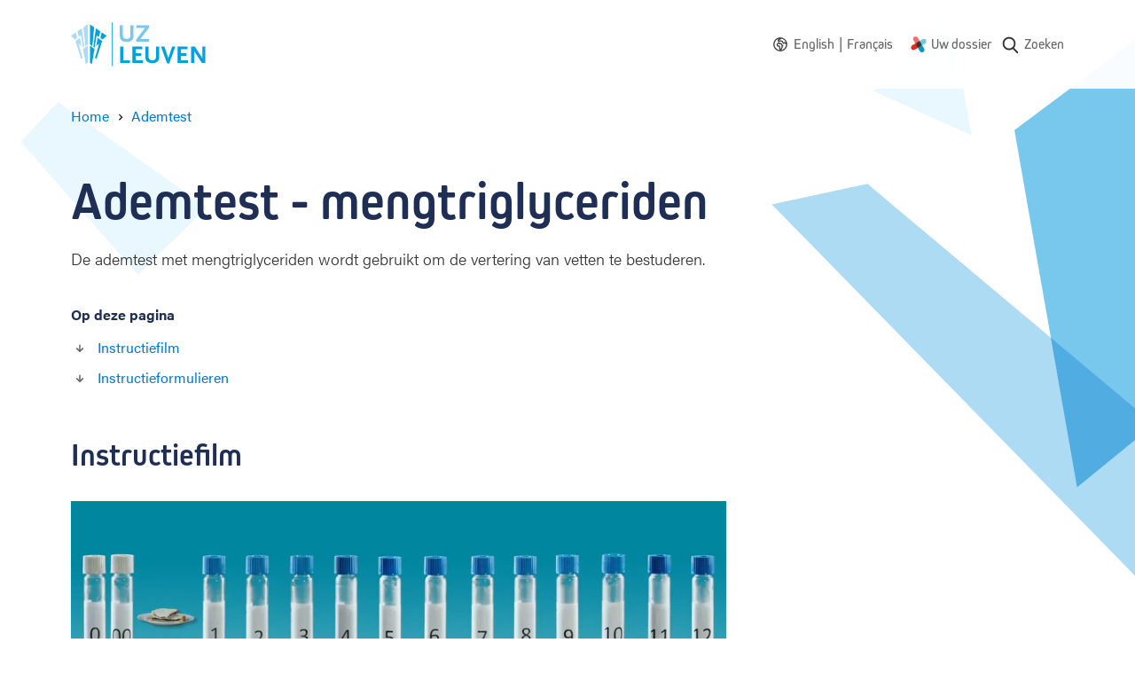

--- FILE ---
content_type: text/html; charset=UTF-8
request_url: https://player.vimeo.com/video/180552946?portrait=0&badge=0&byline=0&title=0&color=fff&autoplay=
body_size: 6673
content:
<!DOCTYPE html>
<html lang="en">
<head>
  <meta charset="utf-8">
  <meta name="viewport" content="width=device-width,initial-scale=1,user-scalable=yes">
  
  <link rel="canonical" href="https://player.vimeo.com/video/180552946">
  <meta name="googlebot" content="noindex,indexifembedded">
  
  
  <title>Ademtest - mengtriglyceriden on Vimeo</title>
  <style>
      body, html, .player, .fallback {
          overflow: hidden;
          width: 100%;
          height: 100%;
          margin: 0;
          padding: 0;
      }
      .fallback {
          
              background-color: transparent;
          
      }
      .player.loading { opacity: 0; }
      .fallback iframe {
          position: fixed;
          left: 0;
          top: 0;
          width: 100%;
          height: 100%;
      }
  </style>
  <link rel="modulepreload" href="https://f.vimeocdn.com/p/4.46.22/js/player.module.js" crossorigin="anonymous">
  <link rel="modulepreload" href="https://f.vimeocdn.com/p/4.46.22/js/vendor.module.js" crossorigin="anonymous">
  <link rel="preload" href="https://f.vimeocdn.com/p/4.46.22/css/player.css" as="style">
</head>

<body>


<div class="vp-placeholder">
    <style>
        .vp-placeholder,
        .vp-placeholder-thumb,
        .vp-placeholder-thumb::before,
        .vp-placeholder-thumb::after {
            position: absolute;
            top: 0;
            bottom: 0;
            left: 0;
            right: 0;
        }
        .vp-placeholder {
            visibility: hidden;
            width: 100%;
            max-height: 100%;
            height: calc(1080 / 1920 * 100vw);
            max-width: calc(1920 / 1080 * 100vh);
            margin: auto;
        }
        .vp-placeholder-carousel {
            display: none;
            background-color: #000;
            position: absolute;
            left: 0;
            right: 0;
            bottom: -60px;
            height: 60px;
        }
    </style>

    

    
        <style>
            .vp-placeholder-thumb {
                overflow: hidden;
                width: 100%;
                max-height: 100%;
                margin: auto;
            }
            .vp-placeholder-thumb::before,
            .vp-placeholder-thumb::after {
                content: "";
                display: block;
                filter: blur(7px);
                margin: 0;
                background: url(https://i.vimeocdn.com/video/588809886-38671750f1070aaff2544da8dbe0abce0debf6be36fc8c31c2d682ce72c83a95-d?mw=80&q=85) 50% 50% / contain no-repeat;
            }
            .vp-placeholder-thumb::before {
                 
                margin: -30px;
            }
        </style>
    

    <div class="vp-placeholder-thumb"></div>
    <div class="vp-placeholder-carousel"></div>
    <script>function placeholderInit(t,h,d,s,n,o){var i=t.querySelector(".vp-placeholder"),v=t.querySelector(".vp-placeholder-thumb");if(h){var p=function(){try{return window.self!==window.top}catch(a){return!0}}(),w=200,y=415,r=60;if(!p&&window.innerWidth>=w&&window.innerWidth<y){i.style.bottom=r+"px",i.style.maxHeight="calc(100vh - "+r+"px)",i.style.maxWidth="calc("+n+" / "+o+" * (100vh - "+r+"px))";var f=t.querySelector(".vp-placeholder-carousel");f.style.display="block"}}if(d){var e=new Image;e.onload=function(){var a=n/o,c=e.width/e.height;if(c<=.95*a||c>=1.05*a){var l=i.getBoundingClientRect(),g=l.right-l.left,b=l.bottom-l.top,m=window.innerWidth/g*100,x=window.innerHeight/b*100;v.style.height="calc("+e.height+" / "+e.width+" * "+m+"vw)",v.style.maxWidth="calc("+e.width+" / "+e.height+" * "+x+"vh)"}i.style.visibility="visible"},e.src=s}else i.style.visibility="visible"}
</script>
    <script>placeholderInit(document,  false ,  true , "https://i.vimeocdn.com/video/588809886-38671750f1070aaff2544da8dbe0abce0debf6be36fc8c31c2d682ce72c83a95-d?mw=80\u0026q=85",  1920 ,  1080 );</script>
</div>

<div id="player" class="player"></div>
<script>window.playerConfig = {"cdn_url":"https://f.vimeocdn.com","vimeo_api_url":"api.vimeo.com","request":{"files":{"dash":{"cdns":{"akfire_interconnect_quic":{"avc_url":"https://vod-adaptive-ak.vimeocdn.com/exp=1767140936~acl=%2F996f175a-93c9-419e-99fb-cb045cb04b9d%2Fpsid%3D79157ae10b152aa2f04f08a3e75f91d8c59704db020590723baf3d199b300cfb%2F%2A~hmac=47b94a09c75ceedbd5f53aa387e8ff58e74b7dd2ffecaf1d70ad086b2abef9e3/996f175a-93c9-419e-99fb-cb045cb04b9d/psid=79157ae10b152aa2f04f08a3e75f91d8c59704db020590723baf3d199b300cfb/v2/playlist/av/primary/prot/cXNyPTE/playlist.json?omit=av1-hevc\u0026pathsig=8c953e4f~8YOZSE2De9orA4Xc66MEVJ2L8BUd24DlI43GmBgIyRU\u0026qsr=1\u0026r=dXM%3D\u0026rh=1TsHOM","origin":"gcs","url":"https://vod-adaptive-ak.vimeocdn.com/exp=1767140936~acl=%2F996f175a-93c9-419e-99fb-cb045cb04b9d%2Fpsid%3D79157ae10b152aa2f04f08a3e75f91d8c59704db020590723baf3d199b300cfb%2F%2A~hmac=47b94a09c75ceedbd5f53aa387e8ff58e74b7dd2ffecaf1d70ad086b2abef9e3/996f175a-93c9-419e-99fb-cb045cb04b9d/psid=79157ae10b152aa2f04f08a3e75f91d8c59704db020590723baf3d199b300cfb/v2/playlist/av/primary/prot/cXNyPTE/playlist.json?pathsig=8c953e4f~8YOZSE2De9orA4Xc66MEVJ2L8BUd24DlI43GmBgIyRU\u0026qsr=1\u0026r=dXM%3D\u0026rh=1TsHOM"},"fastly_skyfire":{"avc_url":"https://skyfire.vimeocdn.com/1767140936-0xc247756fe69b57cee3f2cfd0cef33dd7205200ee/996f175a-93c9-419e-99fb-cb045cb04b9d/psid=79157ae10b152aa2f04f08a3e75f91d8c59704db020590723baf3d199b300cfb/v2/playlist/av/primary/prot/cXNyPTE/playlist.json?omit=av1-hevc\u0026pathsig=8c953e4f~8YOZSE2De9orA4Xc66MEVJ2L8BUd24DlI43GmBgIyRU\u0026qsr=1\u0026r=dXM%3D\u0026rh=1TsHOM","origin":"gcs","url":"https://skyfire.vimeocdn.com/1767140936-0xc247756fe69b57cee3f2cfd0cef33dd7205200ee/996f175a-93c9-419e-99fb-cb045cb04b9d/psid=79157ae10b152aa2f04f08a3e75f91d8c59704db020590723baf3d199b300cfb/v2/playlist/av/primary/prot/cXNyPTE/playlist.json?pathsig=8c953e4f~8YOZSE2De9orA4Xc66MEVJ2L8BUd24DlI43GmBgIyRU\u0026qsr=1\u0026r=dXM%3D\u0026rh=1TsHOM"}},"default_cdn":"akfire_interconnect_quic","separate_av":true,"streams":[{"profile":"f9e4a5d7-8043-4af3-b231-641ca735a130","id":"21f824ea-6333-4632-872f-84a74c03d2be","fps":30,"quality":"540p"},{"profile":"5ff7441f-4973-4241-8c2e-976ef4a572b0","id":"263e9d02-6379-4647-b0ad-0af9644a377b","fps":30,"quality":"1080p"},{"profile":"c3347cdf-6c91-4ab3-8d56-737128e7a65f","id":"7606af19-8951-4901-873f-8eaac35461a0","fps":30,"quality":"360p"},{"profile":"f3f6f5f0-2e6b-4e90-994e-842d1feeabc0","id":"5eedccc8-32cb-4fd8-874c-bd34d67a1d70","fps":30,"quality":"720p"},{"profile":"d0b41bac-2bf2-4310-8113-df764d486192","id":"d53118e6-2369-43ae-ba29-0f72d79bd259","fps":30,"quality":"240p"}],"streams_avc":[{"profile":"f3f6f5f0-2e6b-4e90-994e-842d1feeabc0","id":"5eedccc8-32cb-4fd8-874c-bd34d67a1d70","fps":30,"quality":"720p"},{"profile":"d0b41bac-2bf2-4310-8113-df764d486192","id":"d53118e6-2369-43ae-ba29-0f72d79bd259","fps":30,"quality":"240p"},{"profile":"f9e4a5d7-8043-4af3-b231-641ca735a130","id":"21f824ea-6333-4632-872f-84a74c03d2be","fps":30,"quality":"540p"},{"profile":"5ff7441f-4973-4241-8c2e-976ef4a572b0","id":"263e9d02-6379-4647-b0ad-0af9644a377b","fps":30,"quality":"1080p"},{"profile":"c3347cdf-6c91-4ab3-8d56-737128e7a65f","id":"7606af19-8951-4901-873f-8eaac35461a0","fps":30,"quality":"360p"}]},"hls":{"cdns":{"akfire_interconnect_quic":{"avc_url":"https://vod-adaptive-ak.vimeocdn.com/exp=1767140936~acl=%2F996f175a-93c9-419e-99fb-cb045cb04b9d%2Fpsid%3D79157ae10b152aa2f04f08a3e75f91d8c59704db020590723baf3d199b300cfb%2F%2A~hmac=47b94a09c75ceedbd5f53aa387e8ff58e74b7dd2ffecaf1d70ad086b2abef9e3/996f175a-93c9-419e-99fb-cb045cb04b9d/psid=79157ae10b152aa2f04f08a3e75f91d8c59704db020590723baf3d199b300cfb/v2/playlist/av/primary/prot/cXNyPTE/playlist.m3u8?locale=nl\u0026omit=av1-hevc-opus\u0026pathsig=8c953e4f~NJoHEOj3iFcwbANk9jkYsYZ9KG6HwVBRVUaP1ezFS80\u0026qsr=1\u0026r=dXM%3D\u0026rh=1TsHOM\u0026sf=fmp4","origin":"gcs","url":"https://vod-adaptive-ak.vimeocdn.com/exp=1767140936~acl=%2F996f175a-93c9-419e-99fb-cb045cb04b9d%2Fpsid%3D79157ae10b152aa2f04f08a3e75f91d8c59704db020590723baf3d199b300cfb%2F%2A~hmac=47b94a09c75ceedbd5f53aa387e8ff58e74b7dd2ffecaf1d70ad086b2abef9e3/996f175a-93c9-419e-99fb-cb045cb04b9d/psid=79157ae10b152aa2f04f08a3e75f91d8c59704db020590723baf3d199b300cfb/v2/playlist/av/primary/prot/cXNyPTE/playlist.m3u8?locale=nl\u0026omit=opus\u0026pathsig=8c953e4f~NJoHEOj3iFcwbANk9jkYsYZ9KG6HwVBRVUaP1ezFS80\u0026qsr=1\u0026r=dXM%3D\u0026rh=1TsHOM\u0026sf=fmp4"},"fastly_skyfire":{"avc_url":"https://skyfire.vimeocdn.com/1767140936-0xc247756fe69b57cee3f2cfd0cef33dd7205200ee/996f175a-93c9-419e-99fb-cb045cb04b9d/psid=79157ae10b152aa2f04f08a3e75f91d8c59704db020590723baf3d199b300cfb/v2/playlist/av/primary/prot/cXNyPTE/playlist.m3u8?locale=nl\u0026omit=av1-hevc-opus\u0026pathsig=8c953e4f~NJoHEOj3iFcwbANk9jkYsYZ9KG6HwVBRVUaP1ezFS80\u0026qsr=1\u0026r=dXM%3D\u0026rh=1TsHOM\u0026sf=fmp4","origin":"gcs","url":"https://skyfire.vimeocdn.com/1767140936-0xc247756fe69b57cee3f2cfd0cef33dd7205200ee/996f175a-93c9-419e-99fb-cb045cb04b9d/psid=79157ae10b152aa2f04f08a3e75f91d8c59704db020590723baf3d199b300cfb/v2/playlist/av/primary/prot/cXNyPTE/playlist.m3u8?locale=nl\u0026omit=opus\u0026pathsig=8c953e4f~NJoHEOj3iFcwbANk9jkYsYZ9KG6HwVBRVUaP1ezFS80\u0026qsr=1\u0026r=dXM%3D\u0026rh=1TsHOM\u0026sf=fmp4"}},"default_cdn":"akfire_interconnect_quic","separate_av":true},"progressive":[]},"file_codecs":{"av1":[],"avc":["5eedccc8-32cb-4fd8-874c-bd34d67a1d70","d53118e6-2369-43ae-ba29-0f72d79bd259","21f824ea-6333-4632-872f-84a74c03d2be","263e9d02-6379-4647-b0ad-0af9644a377b","7606af19-8951-4901-873f-8eaac35461a0"],"hevc":{"dvh1":[],"hdr":[],"sdr":[]}},"lang":"en","referrer":"https://www.uzleuven.be/nl/ademtest/mengtriglyceriden","cookie_domain":".vimeo.com","signature":"19096092dde5a08f1a0b9ba057fbcd5a","timestamp":1767137336,"expires":3600,"thumb_preview":{"url":"https://videoapi-sprites.vimeocdn.com/video-sprites/image/bc393af2-19d3-4efc-b61d-6e350380ec34.0.jpeg?ClientID=sulu\u0026Expires=1767140936\u0026Signature=2b7b8e77d10982273ca08f638586d5d83cbb7ab0","height":2640,"width":4686,"frame_height":240,"frame_width":426,"columns":11,"frames":120},"currency":"USD","session":"e5c66b16ad82ca3e7c2861d05d18abb6e47c82f61767137336","cookie":{"volume":1,"quality":null,"hd":0,"captions":null,"transcript":null,"captions_styles":{"color":null,"fontSize":null,"fontFamily":null,"fontOpacity":null,"bgOpacity":null,"windowColor":null,"windowOpacity":null,"bgColor":null,"edgeStyle":null},"audio_language":null,"audio_kind":null,"qoe_survey_vote":0,"languages_toast":0},"build":{"backend":"ec543be","js":"4.46.22"},"urls":{"js":"https://f.vimeocdn.com/p/4.46.22/js/player.js","js_base":"https://f.vimeocdn.com/p/4.46.22/js","js_module":"https://f.vimeocdn.com/p/4.46.22/js/player.module.js","js_vendor_module":"https://f.vimeocdn.com/p/4.46.22/js/vendor.module.js","locales_js":{"de-DE":"https://f.vimeocdn.com/p/4.46.22/js/player.de-DE.js","en":"https://f.vimeocdn.com/p/4.46.22/js/player.js","es":"https://f.vimeocdn.com/p/4.46.22/js/player.es.js","fr-FR":"https://f.vimeocdn.com/p/4.46.22/js/player.fr-FR.js","ja-JP":"https://f.vimeocdn.com/p/4.46.22/js/player.ja-JP.js","ko-KR":"https://f.vimeocdn.com/p/4.46.22/js/player.ko-KR.js","pt-BR":"https://f.vimeocdn.com/p/4.46.22/js/player.pt-BR.js","zh-CN":"https://f.vimeocdn.com/p/4.46.22/js/player.zh-CN.js"},"ambisonics_js":"https://f.vimeocdn.com/p/external/ambisonics.min.js","barebone_js":"https://f.vimeocdn.com/p/4.46.22/js/barebone.js","chromeless_js":"https://f.vimeocdn.com/p/4.46.22/js/chromeless.js","three_js":"https://f.vimeocdn.com/p/external/three.rvimeo.min.js","vuid_js":"https://f.vimeocdn.com/js_opt/modules/utils/vuid.min.js","hive_sdk":"https://f.vimeocdn.com/p/external/hive-sdk.js","hive_interceptor":"https://f.vimeocdn.com/p/external/hive-interceptor.js","proxy":"https://player.vimeo.com/static/proxy.html","css":"https://f.vimeocdn.com/p/4.46.22/css/player.css","chromeless_css":"https://f.vimeocdn.com/p/4.46.22/css/chromeless.css","fresnel":"https://arclight.vimeo.com/add/player-stats","player_telemetry_url":"https://arclight.vimeo.com/player-events","telemetry_base":"https://lensflare.vimeo.com"},"flags":{"plays":1,"dnt":0,"autohide_controls":0,"preload_video":"metadata_on_hover","qoe_survey_forced":0,"ai_widget":0,"ecdn_delta_updates":0,"disable_mms":0,"check_clip_skipping_forward":0},"country":"US","client":{"ip":"18.119.167.191"},"ab_tests":{"cross_origin_texttracks":{"group":"control","track":false,"data":null}},"atid":"1299562214.1767137336","ai_widget_signature":"df416a0569a566c30ab683baf56a1918ee3b8abd25875aec44dfddfab272dff5_1767140936","config_refresh_url":"https://player.vimeo.com/video/180552946/config/request?atid=1299562214.1767137336\u0026expires=3600\u0026referrer=https%3A%2F%2Fwww.uzleuven.be%2Fnl%2Fademtest%2Fmengtriglyceriden\u0026session=e5c66b16ad82ca3e7c2861d05d18abb6e47c82f61767137336\u0026signature=19096092dde5a08f1a0b9ba057fbcd5a\u0026time=1767137336\u0026v=1"},"player_url":"player.vimeo.com","video":{"id":180552946,"title":"Ademtest - mengtriglyceriden","width":1920,"height":1080,"duration":168,"url":"","share_url":"https://vimeo.com/180552946","embed_code":"\u003ciframe title=\"vimeo-player\" src=\"https://player.vimeo.com/video/180552946?h=8e85697ec7\" width=\"640\" height=\"360\" frameborder=\"0\" referrerpolicy=\"strict-origin-when-cross-origin\" allow=\"autoplay; fullscreen; picture-in-picture; clipboard-write; encrypted-media; web-share\"   allowfullscreen\u003e\u003c/iframe\u003e","default_to_hd":0,"privacy":"disable","embed_permission":"public","thumbnail_url":"https://i.vimeocdn.com/video/588809886-38671750f1070aaff2544da8dbe0abce0debf6be36fc8c31c2d682ce72c83a95-d","owner":{"id":13256717,"name":"UZ Leuven","img":"https://i.vimeocdn.com/portrait/7839247_60x60?sig=dfea8e532dc0c24ae366d709c304d675e0f78c216d25b9651e5a0a3e3f0f484d\u0026v=1\u0026region=us","img_2x":"https://i.vimeocdn.com/portrait/7839247_60x60?sig=dfea8e532dc0c24ae366d709c304d675e0f78c216d25b9651e5a0a3e3f0f484d\u0026v=1\u0026region=us","url":"https://vimeo.com/uzleuven","account_type":"business"},"spatial":0,"live_event":null,"version":{"current":null,"available":[{"id":1040468397,"file_id":3917295019,"is_current":true},{"id":978888633,"file_id":3857379167,"is_current":false},{"id":978276994,"file_id":3856798316,"is_current":false},{"id":977628037,"file_id":3856184775,"is_current":false},{"id":569622787,"file_id":590376463,"is_current":false}]},"unlisted_hash":null,"rating":{"id":6},"fps":30,"bypass_token":"eyJ0eXAiOiJKV1QiLCJhbGciOiJIUzI1NiJ9.eyJjbGlwX2lkIjoxODA1NTI5NDYsImV4cCI6MTc2NzE0MDk0MH0.HMBUmUqxwKuurmzsZdqpn1YhaLfMT1OWCAz2FzE6EtE","channel_layout":"stereo","ai":0,"locale":"nl"},"user":{"id":0,"team_id":0,"team_origin_user_id":0,"account_type":"none","liked":0,"watch_later":0,"owner":0,"mod":0,"logged_in":0,"private_mode_enabled":0,"vimeo_api_client_token":"eyJhbGciOiJIUzI1NiIsInR5cCI6IkpXVCJ9.eyJzZXNzaW9uX2lkIjoiZTVjNjZiMTZhZDgyY2EzZTdjMjg2MWQwNWQxOGFiYjZlNDdjODJmNjE3NjcxMzczMzYiLCJleHAiOjE3NjcxNDA5MzYsImFwcF9pZCI6MTE4MzU5LCJzY29wZXMiOiJwdWJsaWMgc3RhdHMifQ.wKdpDtZjr4n24QJRfIRpStmbNr-IFEYBsRQwqgaf6ek"},"view":1,"vimeo_url":"vimeo.com","embed":{"audio_track":"","autoplay":0,"autopause":1,"dnt":0,"editor":0,"keyboard":1,"log_plays":1,"loop":0,"muted":0,"on_site":0,"texttrack":"","transparent":1,"outro":"nothing","playsinline":1,"quality":null,"player_id":"","api":null,"app_id":"","color":"fff","color_one":"000000","color_two":"fff","color_three":"ffffff","color_four":"000000","context":"embed.main","settings":{"auto_pip":1,"badge":0,"byline":0,"collections":0,"color":1,"force_color_one":0,"force_color_two":1,"force_color_three":0,"force_color_four":0,"embed":0,"fullscreen":1,"like":0,"logo":0,"playbar":1,"portrait":0,"pip":1,"share":0,"spatial_compass":0,"spatial_label":0,"speed":1,"title":0,"volume":1,"watch_later":0,"watch_full_video":1,"controls":1,"airplay":1,"audio_tracks":1,"chapters":1,"chromecast":1,"cc":1,"transcript":1,"quality":1,"play_button_position":0,"ask_ai":0,"skipping_forward":1,"debug_payload_collection_policy":"default"},"create_interactive":{"has_create_interactive":false,"viddata_url":""},"min_quality":null,"max_quality":null,"initial_quality":null,"prefer_mms":1}}</script>
<script>const fullscreenSupported="exitFullscreen"in document||"webkitExitFullscreen"in document||"webkitCancelFullScreen"in document||"mozCancelFullScreen"in document||"msExitFullscreen"in document||"webkitEnterFullScreen"in document.createElement("video");var isIE=checkIE(window.navigator.userAgent),incompatibleBrowser=!fullscreenSupported||isIE;window.noModuleLoading=!1,window.dynamicImportSupported=!1,window.cssLayersSupported=typeof CSSLayerBlockRule<"u",window.isInIFrame=function(){try{return window.self!==window.top}catch(e){return!0}}(),!window.isInIFrame&&/twitter/i.test(navigator.userAgent)&&window.playerConfig.video.url&&(window.location=window.playerConfig.video.url),window.playerConfig.request.lang&&document.documentElement.setAttribute("lang",window.playerConfig.request.lang),window.loadScript=function(e){var n=document.getElementsByTagName("script")[0];n&&n.parentNode?n.parentNode.insertBefore(e,n):document.head.appendChild(e)},window.loadVUID=function(){if(!window.playerConfig.request.flags.dnt&&!window.playerConfig.embed.dnt){window._vuid=[["pid",window.playerConfig.request.session]];var e=document.createElement("script");e.async=!0,e.src=window.playerConfig.request.urls.vuid_js,window.loadScript(e)}},window.loadCSS=function(e,n){var i={cssDone:!1,startTime:new Date().getTime(),link:e.createElement("link")};return i.link.rel="stylesheet",i.link.href=n,e.getElementsByTagName("head")[0].appendChild(i.link),i.link.onload=function(){i.cssDone=!0},i},window.loadLegacyJS=function(e,n){if(incompatibleBrowser){var i=e.querySelector(".vp-placeholder");i&&i.parentNode&&i.parentNode.removeChild(i);let a=`/video/${window.playerConfig.video.id}/fallback`;window.playerConfig.request.referrer&&(a+=`?referrer=${window.playerConfig.request.referrer}`),n.innerHTML=`<div class="fallback"><iframe title="unsupported message" src="${a}" frameborder="0"></iframe></div>`}else{n.className="player loading";var t=window.loadCSS(e,window.playerConfig.request.urls.css),r=e.createElement("script"),o=!1;r.src=window.playerConfig.request.urls.js,window.loadScript(r),r["onreadystatechange"in r?"onreadystatechange":"onload"]=function(){!o&&(!this.readyState||this.readyState==="loaded"||this.readyState==="complete")&&(o=!0,playerObject=new VimeoPlayer(n,window.playerConfig,t.cssDone||{link:t.link,startTime:t.startTime}))},window.loadVUID()}};function checkIE(e){e=e&&e.toLowerCase?e.toLowerCase():"";function n(r){return r=r.toLowerCase(),new RegExp(r).test(e);return browserRegEx}var i=n("msie")?parseFloat(e.replace(/^.*msie (\d+).*$/,"$1")):!1,t=n("trident")?parseFloat(e.replace(/^.*trident\/(\d+)\.(\d+).*$/,"$1.$2"))+4:!1;return i||t}
</script>
<script nomodule>
  window.noModuleLoading = true;
  var playerEl = document.getElementById('player');
  window.loadLegacyJS(document, playerEl);
</script>
<script type="module">try{import("").catch(()=>{})}catch(t){}window.dynamicImportSupported=!0;
</script>
<script type="module">if(!window.dynamicImportSupported||!window.cssLayersSupported){if(!window.noModuleLoading){window.noModuleLoading=!0;var playerEl=document.getElementById("player");window.loadLegacyJS(document,playerEl)}var moduleScriptLoader=document.getElementById("js-module-block");moduleScriptLoader&&moduleScriptLoader.parentElement.removeChild(moduleScriptLoader)}
</script>
<script type="module" id="js-module-block">if(!window.noModuleLoading&&window.dynamicImportSupported&&window.cssLayersSupported){const n=document.getElementById("player"),e=window.loadCSS(document,window.playerConfig.request.urls.css);import(window.playerConfig.request.urls.js_module).then(function(o){new o.VimeoPlayer(n,window.playerConfig,e.cssDone||{link:e.link,startTime:e.startTime}),window.loadVUID()}).catch(function(o){throw/TypeError:[A-z ]+import[A-z ]+module/gi.test(o)&&window.loadLegacyJS(document,n),o})}
</script>

<script type="application/ld+json">{"embedUrl":"https://player.vimeo.com/video/180552946?h=8e85697ec7","thumbnailUrl":"https://i.vimeocdn.com/video/588809886-38671750f1070aaff2544da8dbe0abce0debf6be36fc8c31c2d682ce72c83a95-d?f=webp","name":"Ademtest - mengtriglyceriden","description":"This is \"Ademtest - mengtriglyceriden\" by \"UZ Leuven\" on Vimeo, the home for high quality videos and the people who love them.","duration":"PT168S","uploadDate":"2016-08-29T02:24:35-04:00","@context":"https://schema.org/","@type":"VideoObject"}</script>

</body>
</html>


--- FILE ---
content_type: text/javascript; charset=utf-8
request_url: https://www.uzleuven.be/sites/default/files/languages/nl_Ke4ccfaY4O8snfnI3PrdDcuXjw4C0fbB4Uzpp9EYN3c.js?t7en93
body_size: 190
content:
window.drupalTranslations = {"strings":{"":{"Home":"Home","Next":"Volgende","closed":"gesloten","Cancel":"Annuleer","Edit":"Bewerken","Size":"Size","Image":"Afbeelding","Name":"Naam","Show":"Toon","Caption":"Caption","The selected file %filename cannot be uploaded. Only files with the following extensions are allowed: %extensions.":"Deze bijlage %filename kan niet worden geupload. Alleen files met de volgende extensies zijn toegelaten: %extensions.","Show row weights":"Gewicht van rijen tonen"},"Long month name":{"September":"september"}},"pluralFormula":{"0":0,"1":0,"default":1}};